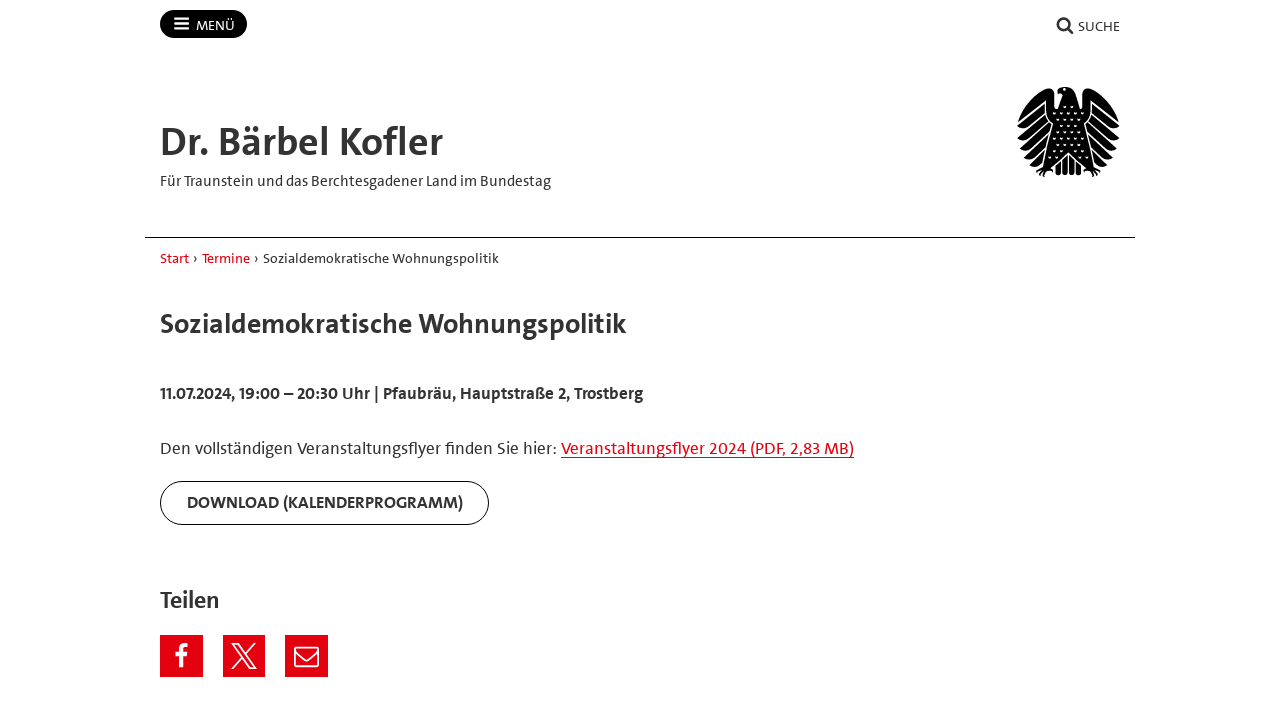

--- FILE ---
content_type: image/svg+xml
request_url: https://baerbel-kofler.de/workspace/assets/default/img/logos/standards/br/logo-bayernspd-bundestag-2025-bundesadler.svg
body_size: 3029
content:
<?xml version="1.0" encoding="utf-8"?>
<svg version="1.1" xmlns="http://www.w3.org/2000/svg" xmlns:xlink="http://www.w3.org/1999/xlink" viewBox="0 0 89.4 77.8" width="89.4" height="77.8">
  <style type="text/css">
    .st0{fill:#E3000F;}
    .st1{fill:#000;}
  </style>
  <g transform="scale(1.414 1.414)">
    <path class="st1" d="M255.965,312.428a1.672,1.672,0,0,0,3.344,0v-7.47c-1.106-.987-2.251-2.045-3.344-3.123v10.593m-4.171,0a1.672,1.672,0,0,0,3.344,0V301.836c-1.093,1.078-2.234,2.136-3.344,3.123Zm-12.254-6c.336-1.8.862-4.461,1.611-7.764-4.4,4.3-9.47,9.314-9.546,9.384a4.9,4.9,0,0,0,6.6-.336C238.263,307.657,238.839,307.105,239.54,306.428Zm8.128,6.132a1.665,1.665,0,1,0,3.331,0v-6.9c-1.219,1.071-2.37,2.032-3.331,2.82ZM223.94,284.074a5.246,5.246,0,0,0,6.872.407c.34-.258,6.715-5.377,10.3-8.269a11.305,11.305,0,0,1-.087-1.234c0-.033-.017-.7-.017-.7V270.5C234.332,275.823,224.072,283.97,223.94,284.074ZM241.5,297.143c.556-2.388,1.216-5.063,1.989-7.961-6.269,5.846-15.33,14.267-15.442,14.373a5.421,5.421,0,0,0,6.836-.24C235.193,303.035,238.475,299.981,241.5,297.143Zm-10.764-5.195c.665-.507,8.55-7.28,12.539-10.715a9.885,9.885,0,0,1-1.976-4.018c-6.617,5.515-17.154,14.191-17.282,14.3A5.179,5.179,0,0,0,230.735,291.948Zm1.758,5.968c.279-.244,7.293-6.647,11.457-10.44q.588-2.138,1.251-4.411a10.184,10.184,0,0,1-1.455-1.292c-6.487,5.782-17.972,16.033-18.109,16.15A5.072,5.072,0,0,0,232.494,297.916Zm33.59-14.985c.39,1.517.781,3.067,1.165,4.632,4.175,3.8,11.085,10.111,11.36,10.353a5.074,5.074,0,0,0,6.859.007c-.138-.117-11.624-10.371-18.113-16.15A10.929,10.929,0,0,1,266.084,282.931Zm5.455,23.473c.712.686,1.3,1.253,1.366,1.308a4.9,4.9,0,0,0,6.593.336c-.076-.071-5.156-5.1-9.561-9.4Q270.8,302.469,271.539,306.4Zm-1.446-32.127s-.017.667-.017.7a10.5,10.5,0,0,1-.091,1.234c3.591,2.888,9.968,8.011,10.308,8.269a5.246,5.246,0,0,0,6.871-.407c-.132-.1-10.392-8.251-17.072-13.574Zm-.017.717v0Zm4.645,36.016c-.437-.2-3.526-1.8-3.526-1.8-1.271-7.195-2.684-13.223-3.859-17.7-.667-2.8-1.407-5.81-2.216-8.933a9.237,9.237,0,0,0,4.11-7.619s.019-.385.019-.686v-5.892l17.319,13.449c-.335-1.569-2.4-8.407-9.427-15.094,0,0-5.9-5.61-9.591-5.61-.621,0-3.4.212-3.4,4.117v7.035s.022,1.457-1.141,1.457h-.281c-.686-2.407-1.4-4.829-2.145-7.221-.1-.316-.2-.625-.294-.937-1-3.219-2.487-4.2-3.515-4.7a7.18,7.18,0,0,0-3.255-.6c-3.829.067-4.576,1.543-4.628,2.085a8.146,8.146,0,0,0,.27,2.409,1.6,1.6,0,0,1,2.5,0,.927.927,0,0,1,.284.7,1.32,1.32,0,0,1-.072.375c-1.019,2.678-1.961,5.318-2.833,7.892H248.1c-1.164,0-1.139-1.457-1.139-1.457v-7.035c0-3.905-2.782-4.117-3.4-4.117-3.693,0-9.591,5.61-9.591,5.61-7.03,6.688-9.093,13.526-9.427,15.094l17.321-13.449v5.892c0,.3.015.686.015.686a9.221,9.221,0,0,0,4.318,7.747,224.072,224.072,0,0,0-6.28,26.5s-3.089,1.595-3.528,1.8a.988.988,0,0,0-.506,1.39.974.974,0,0,0,.671.567s-.442-.656.069-.894l2.725-1.152s-1.3,1.688-1.6,2.061a.992.992,0,0,0,.147,1.474.981.981,0,0,0,.853.217s-.686-.4-.327-.836l2.154-2.344s-.615,1.881-.8,2.327a1.049,1.049,0,0,0,1.452,1.329s-.773-.182-.559-.708l.6-1.333s.533-1.283,1.275-1.409l.405-.061a5.4,5.4,0,0,1,2.26-.021c.619.216.191,1.024.191,1.024a1.128,1.128,0,0,0,.7-.734,1.27,1.27,0,0,0-.756-1.535c-.517-.24-.894-.407-.894-.407a115.436,115.436,0,0,0,11.109-9.747,115.532,115.532,0,0,0,11.107,9.747s-.375.167-.892.407a1.266,1.266,0,0,0-.757,1.535,1.129,1.129,0,0,0,.7.734s-.427-.809.191-1.024a5.413,5.413,0,0,1,2.262.021l.405.061c.74.126,1.273,1.409,1.273,1.409l.6,1.333c.216.526-.556.708-.556.708a.972.972,0,0,0,.877.037.99.99,0,0,0,.572-1.366c-.186-.446-.8-2.327-.8-2.327l2.152,2.344c.361.437-.325.836-.325.836a.981.981,0,0,0,.853-.217.992.992,0,0,0,.147-1.474c-.307-.374-1.606-2.061-1.606-2.061l2.725,1.152c.513.238.069.894.069.894a1.046,1.046,0,0,0,.165-1.957ZM254.8,275.53a.836.836,0,0,0,1.507,0,1.424,1.424,0,0,1,.084.478.866.866,0,1,1-1.675,0A1.394,1.394,0,0,1,254.8,275.53Zm-8.727.478a1.394,1.394,0,0,1,.084-.478.836.836,0,0,0,1.507,0,1.378,1.378,0,0,1,.082.478.865.865,0,1,1-1.673,0Zm.084,14.966a.837.837,0,0,0,1.507,0,1.353,1.353,0,0,1,.082.476.865.865,0,1,1-1.673,0A1.343,1.343,0,0,1,246.157,290.974ZM244.1,304.105a.981.981,0,0,1-.836-1.084,1.391,1.391,0,0,1,.082-.472.836.836,0,0,0,1.507,0,1.369,1.369,0,0,1,.086.476A.984.984,0,0,1,244.1,304.105Zm2.812-3.853a.984.984,0,0,1-.835-1.087,1.347,1.347,0,0,1,.084-.472.837.837,0,0,0,1.507,0,1.35,1.35,0,0,1,.082.474A.985.985,0,0,1,246.908,300.252Zm1.507,3.853a.981.981,0,0,1-.835-1.084,1.307,1.307,0,0,1,.084-.472.835.835,0,0,0,1.506,0,1.369,1.369,0,0,1,.084.476A.981.981,0,0,1,248.415,304.105Zm.652-7.714a.985.985,0,0,1-.835-1.085,1.333,1.333,0,0,1,.084-.472.836.836,0,0,0,1.507,0,1.36,1.36,0,0,1,.084.476A.987.987,0,0,1,249.068,296.392Zm0-7.717a.987.987,0,0,1-.835-1.089,1.356,1.356,0,0,1,.084-.472.838.838,0,0,0,1.507,0,1.339,1.339,0,0,1,.084.472A.99.99,0,0,1,249.068,288.674Zm0-7.725a.983.983,0,0,1-.835-1.084,1.323,1.323,0,0,1,.084-.47.839.839,0,0,0,1.507,0,1.358,1.358,0,0,1,.084.474A.985.985,0,0,1,249.068,280.95Zm2.164,19.3a.983.983,0,0,1-.836-1.087,1.439,1.439,0,0,1,.082-.472.837.837,0,0,0,1.507,0,1.35,1.35,0,0,1,.085.474A.985.985,0,0,1,251.231,300.252Zm0-7.719a.984.984,0,0,1-.836-1.086,1.433,1.433,0,0,1,.082-.474.837.837,0,0,0,1.507,0,1.353,1.353,0,0,1,.085.476A.987.987,0,0,1,251.231,292.533Zm0-7.721a.982.982,0,0,1-.836-1.085,1.429,1.429,0,0,1,.082-.472.836.836,0,0,0,1.507,0,1.36,1.36,0,0,1,.085.476A.985.985,0,0,1,251.231,284.812Zm0-7.719a.983.983,0,0,1-.836-1.085,1.49,1.49,0,0,1,.082-.478.836.836,0,0,0,1.507,0,1.379,1.379,0,0,1,.085.478A.986.986,0,0,1,251.231,277.093Zm1.039-15.381a.855.855,0,1,1,.857.857A.855.855,0,0,1,252.27,261.712Zm1.121,34.679a.986.986,0,0,1-.838-1.085,1.376,1.376,0,0,1,.084-.472.836.836,0,0,0,1.507,0,1.362,1.362,0,0,1,.085.476A.986.986,0,0,1,253.391,296.392Zm0-7.717a.988.988,0,0,1-.838-1.089,1.4,1.4,0,0,1,.084-.472.838.838,0,0,0,1.507,0,1.341,1.341,0,0,1,.085.472A.988.988,0,0,1,253.391,288.674Zm0-7.725a.984.984,0,0,1-.838-1.084,1.365,1.365,0,0,1,.084-.47.839.839,0,0,0,1.507,0,1.36,1.36,0,0,1,.085.474A.984.984,0,0,1,253.391,280.95Zm0-7.715a.987.987,0,0,1-.836-1.089,1.375,1.375,0,0,1,.082-.472.839.839,0,0,0,.755.472.83.83,0,0,0,.753-.476,1.354,1.354,0,0,1,.085.476A.988.988,0,0,1,253.391,273.234Zm2.162,19.3a.987.987,0,0,1-.836-1.086,1.343,1.343,0,0,1,.084-.474.837.837,0,0,0,1.507,0,1.4,1.4,0,0,1,.084.476A.988.988,0,0,1,255.552,292.533Zm0-7.721a.985.985,0,0,1-.836-1.085,1.339,1.339,0,0,1,.084-.472.836.836,0,0,0,1.507,0,1.4,1.4,0,0,1,.084.476A.986.986,0,0,1,255.552,284.812Zm5.728-5.416a.838.838,0,0,0,1.506,0,1.316,1.316,0,0,1,.084.474.865.865,0,1,1-1.673,0A1.322,1.322,0,0,1,261.281,279.4Zm0,7.717a.836.836,0,0,0,1.506,0,1.3,1.3,0,0,1,.084.472.866.866,0,1,1-1.673,0A1.356,1.356,0,0,1,261.281,287.113Zm-2.16-11.583a.835.835,0,0,0,1.506,0,1.379,1.379,0,0,1,.084.478.865.865,0,1,1-1.673,0A1.394,1.394,0,0,1,259.121,275.53Zm-1.409,20.862a.984.984,0,0,1-.835-1.085,1.331,1.331,0,0,1,.082-.472.836.836,0,0,0,1.507,0,1.4,1.4,0,0,1,.084.476A.987.987,0,0,1,257.712,296.392Zm0-7.717a.987.987,0,0,1-.835-1.089,1.353,1.353,0,0,1,.082-.472.838.838,0,0,0,1.507,0,1.383,1.383,0,0,1,.084.472A.99.99,0,0,1,257.712,288.674Zm0-7.725a.983.983,0,0,1-.835-1.084,1.32,1.32,0,0,1,.082-.47.839.839,0,0,0,1.507,0,1.4,1.4,0,0,1,.084.474A.985.985,0,0,1,257.712,280.95Zm0-7.715a.987.987,0,0,1-.835-1.089,1.33,1.33,0,0,1,.082-.472.836.836,0,0,0,1.507,0,1.4,1.4,0,0,1,.084.476A.99.99,0,0,1,257.712,273.234Zm2.16,27.018a.983.983,0,0,1-.835-1.087,1.347,1.347,0,0,1,.082-.472.835.835,0,0,0,1.506,0,1.351,1.351,0,0,1,.086.474A.987.987,0,0,1,259.872,300.252Zm0-7.719a.986.986,0,0,1-.836-1.086,1.343,1.343,0,0,1,.084-.474.835.835,0,0,0,1.506,0,1.354,1.354,0,0,1,.084.476A.986.986,0,0,1,259.874,292.533Zm0-7.721a.983.983,0,0,1-.836-1.085,1.339,1.339,0,0,1,.084-.472.835.835,0,0,0,1.506,0,1.361,1.361,0,0,1,.084.476A.983.983,0,0,1,259.874,284.812Zm1.323,10.494a1.333,1.333,0,0,1,.084-.472.835.835,0,0,0,1.506,0,1.319,1.319,0,0,1,.084.476.865.865,0,1,1-1.673,0Zm1.489,8.806a.986.986,0,0,1-.836-1.085,1.339,1.339,0,0,1,.084-.472.841.841,0,0,0,1.507,0,1.343,1.343,0,0,1,.084.474A.986.986,0,0,1,262.686,304.113Zm1.506-3.86a.984.984,0,0,1-.835-1.087,1.348,1.348,0,0,1,.084-.472.835.835,0,0,0,1.506,0,1.31,1.31,0,0,1,.084.474A.985.985,0,0,1,264.192,300.252Zm0-7.719a.984.984,0,0,1-.835-1.086,1.344,1.344,0,0,1,.082-.474.836.836,0,0,0,1.506,0,1.355,1.355,0,0,1,.084.476A.987.987,0,0,1,264.2,292.533Zm0-15.44a.983.983,0,0,1-.835-1.085,1.4,1.4,0,0,1,.082-.478.835.835,0,0,0,1.506,0,1.381,1.381,0,0,1,.084.478A.986.986,0,0,1,264.2,277.093Zm2.812,27.02a.983.983,0,0,1-.835-1.085,1.34,1.34,0,0,1,.082-.472.84.84,0,0,0,1.506,0,1.343,1.343,0,0,1,.086.474A.986.986,0,0,1,267.007,304.113Zm-6.9,8.448a1.667,1.667,0,1,0,3.334,0v-4.08c-.965-.788-2.115-1.749-3.334-2.82Zm7.723-31.328c3.989,3.435,11.877,10.208,12.544,10.715a5.176,5.176,0,0,0,6.717-.433c-.128-.11-10.667-8.786-17.282-14.3A9.934,9.934,0,0,1,267.827,281.232Zm.331,10.085q.75,2.858,1.431,5.816c3.03,2.838,6.323,5.9,6.634,6.182a5.421,5.421,0,0,0,6.836.24c-.11-.106-9.137-8.494-15.4-14.336Q267.905,290.264,268.158,291.317Z" transform="translate(-223.94 -260.276)"/>
  </g>
</svg>
